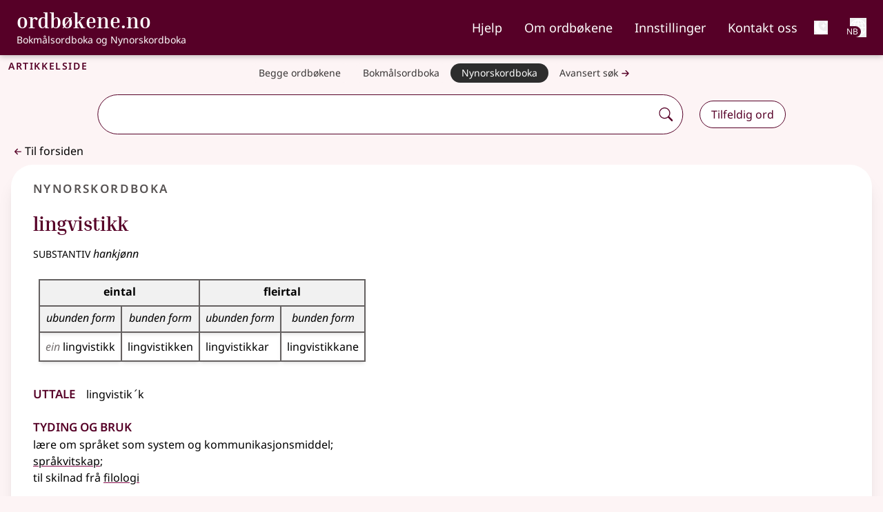

--- FILE ---
content_type: image/svg+xml
request_url: https://ordbokene.no/_nuxt/Sprakradet_logo_neg.ChqPlVNd.svg
body_size: 1948
content:
<?xml version="1.0" encoding="UTF-8" standalone="no"?>
<svg
   version="1.1"
   x="0px"
   y="0px"
   width="156px"
   height="28px"
   viewBox="0 0 156 28"
   id="svg15"
   sodipodi:docname="Sprakradet_logo_neg.svg"
   inkscape:version="1.1.2 (b8e25be833, 2022-02-05)"
   xmlns:inkscape="http://www.inkscape.org/namespaces/inkscape"
   xmlns:sodipodi="http://sodipodi.sourceforge.net/DTD/sodipodi-0.dtd"
   xmlns="http://www.w3.org/2000/svg"
   xmlns:svg="http://www.w3.org/2000/svg">
  <defs
     id="defs19" />
  <sodipodi:namedview
     id="namedview17"
     pagecolor="#ffffff"
     bordercolor="#666666"
     borderopacity="1.0"
     inkscape:pageshadow="2"
     inkscape:pageopacity="0.0"
     inkscape:pagecheckerboard="0"
     showgrid="false"
     inkscape:zoom="7.0641026"
     inkscape:cx="70.214156"
     inkscape:cy="14.014519"
     inkscape:window-width="2560"
     inkscape:window-height="1377"
     inkscape:window-x="-8"
     inkscape:window-y="-8"
     inkscape:window-maximized="1"
     inkscape:current-layer="svg15" />
  <g
     transform="matrix(0.51408938,0,0,-0.51408938,0,27.8)"
     id="g10">
    <g
       transform="scale(0.1)"
       id="g12">
      <path
         id="path14"
         style="fill:#ffffff;fill-opacity:1;fill-rule:nonzero;stroke:none"
         d="m 143.988,508.766 c 79.996,0 134.391,-54.399 134.391,-127.993 h -73.594 c 0,35.2 -22.398,57.594 -60.797,57.594 -38.39,0 -60.7927,-22.394 -60.7927,-44.797 0,-70.39 207.9887,-31.996 207.9887,-179.183 0,-57.602 -57.598,-115.1917 -147.196,-115.1917 C 54.3945,99.1953 0,153.59 0,230.383 h 76.7969 c 0,-35.195 25.5981,-60.793 67.1911,-60.793 44.801,0 67.2,22.398 67.2,47.992 0,73.594 -207.98487,35.199 -207.98487,175.348 0,61.437 54.39457,115.836 140.78487,115.836" />
      <path
         id="path16"
         style="fill:#ffffff;fill-opacity:1;fill-rule:nonzero;stroke:none"
         d="m 486.383,169.59 c 41.597,0 73.594,31.996 73.594,79.988 0,48 -31.997,79.996 -73.594,79.996 -41.598,0 -73.594,-31.996 -73.594,-79.996 0,-47.992 31.996,-79.988 73.594,-79.988 z m 147.191,79.988 c 0,-86.39 -64,-150.3827 -137.594,-150.3827 -47.996,0 -76.792,28.7927 -76.792,28.7927 V 0 H 345.59 v 396.773 h 54.398 l 12.801,-28.8 c 0,0 31.996,32 83.191,32 73.594,0 137.594,-63.996 137.594,-150.395" />
      <path
         id="path18"
         style="fill:#ffffff;fill-opacity:1;fill-rule:nonzero;stroke:none"
         d="m 847.973,396.773 v -76.796 c 0,0 -9.598,3.203 -25.594,3.203 -35.199,0 -60.797,-25.602 -60.797,-64 V 102.395 h -73.598 v 294.378 h 54.399 l 12.797,-31.996 c 0,0 25.601,35.196 70.394,35.196 12.801,0 22.399,-3.2 22.399,-3.2" />
      <path
         id="path20"
         style="fill:#ffffff;fill-opacity:1;fill-rule:nonzero;stroke:none"
         d="m 1014.38,505.563 c -12.8,0 -22.4,-9.602 -22.4,-22.399 0,-12.797 9.6,-22.398 22.4,-22.398 12.8,0 22.4,9.601 22.4,22.398 0,12.797 -9.6,22.399 -22.4,22.399 z m 41.6,-287.981 v 12.801 c -86.394,0 -102.394,-15.996 -102.394,-41.598 0,-15.996 16,-32 38.394,-32 38.4,0 64,25.602 64,60.797 z m -41.6,207.988 c -35.196,0 -60.794,25.598 -60.794,57.594 0,31.996 25.598,57.598 60.794,57.598 35.2,0 60.8,-25.602 60.8,-57.598 0,-31.996 -25.6,-57.594 -60.8,-57.594 z m 115.2,-140.789 V 102.395 h -54.4 l -12.8,28.796 c 0,0 -32,-31.9957 -83.196,-31.9957 -63.993,0 -99.196,35.1957 -99.196,83.1917 0,57.593 41.598,99.195 175.992,99.195 0,31.996 -19.2,51.191 -48,51.191 -38.394,0 -44.796,-31.996 -44.796,-31.996 H 889.59 c 6.402,54.399 51.195,99.196 124.79,99.196 67.2,0 115.2,-48 115.2,-115.192" />
      <path
         id="path22"
         style="fill:#ffffff;fill-opacity:1;fill-rule:nonzero;stroke:none"
         d="M 1372.77,102.395 1270.38,236.781 V 102.395 h -73.6 v 403.168 h 73.6 V 275.18 l 89.59,121.593 h 83.19 L 1337.57,255.98 1455.97,102.395 h -83.2" />
      <path
         id="path24"
         style="fill:#ffffff;fill-opacity:1;fill-rule:nonzero;stroke:none"
         d="m 1644.78,396.773 v -76.796 c 0,0 -9.6,3.203 -25.6,3.203 -35.19,0 -60.8,-25.602 -60.8,-64 V 102.395 h -73.59 v 294.378 h 54.39 l 12.81,-31.996 c 0,0 25.59,35.196 70.39,35.196 12.8,0 22.4,-3.2 22.4,-3.2" />
      <path
         id="path26"
         style="fill:#ffffff;fill-opacity:1;fill-rule:nonzero;stroke:none"
         d="m 1811.19,505.563 c -12.8,0 -22.4,-9.602 -22.4,-22.399 0,-12.797 9.6,-22.398 22.4,-22.398 12.8,0 22.4,9.601 22.4,22.398 0,12.797 -9.6,22.399 -22.4,22.399 z m 41.6,-287.981 v 12.801 c -86.4,0 -102.39,-15.996 -102.39,-41.598 0,-15.996 15.99,-32 38.39,-32 38.39,0 64,25.602 64,60.797 z m -41.6,207.988 c -35.2,0 -60.79,25.598 -60.79,57.594 0,31.996 25.59,57.598 60.79,57.598 35.19,0 60.8,-25.602 60.8,-57.598 0,-31.996 -25.61,-57.594 -60.8,-57.594 z M 1926.38,284.781 V 102.395 h -54.39 l -12.81,28.796 c 0,0 -32,-31.9957 -83.19,-31.9957 -63.99,0 -99.19,35.1957 -99.19,83.1917 0,57.593 41.59,99.195 175.99,99.195 0,31.996 -19.2,51.191 -48,51.191 -38.4,0 -44.79,-31.996 -44.79,-31.996 h -73.6 c 6.4,54.399 51.19,99.196 124.79,99.196 67.19,0 115.19,-48 115.19,-115.192" />
      <path
         id="path28"
         style="fill:#ffffff;fill-opacity:1;fill-rule:nonzero;stroke:none"
         d="m 2124.78,329.574 c -41.59,0 -73.59,-31.996 -73.59,-79.996 0,-47.992 32,-79.988 73.59,-79.988 41.6,0 73.59,31.996 73.59,79.988 0,48 -31.99,79.996 -73.59,79.996 z m -147.19,-79.996 c 0,86.399 64,150.395 137.59,150.395 48,0 76.8,-28.801 76.8,-28.801 v 134.391 h 73.59 V 102.395 h -54.39 l -12.81,28.796 c 0,0 -31.99,-31.9957 -83.19,-31.9957 -73.59,0 -137.59,63.9927 -137.59,150.3827" />
      <path
         id="path30"
         style="fill:#ffffff;fill-opacity:1;fill-rule:nonzero;stroke:none"
         d="m 2396.78,271.984 h 140.79 c -6.4,31.996 -32,57.59 -70.4,57.59 -38.4,0 -63.99,-25.594 -70.39,-57.59 z m 201.58,-79.996 c -15.99,-44.8 -63.99,-92.7927 -131.19,-92.7927 -79.99,0 -147.18,67.1917 -147.18,150.3827 0,83.195 67.19,150.395 147.18,150.395 76.8,0 140.79,-60.797 140.79,-150.395 0,-12.797 -3.2,-28.793 -3.2,-28.793 h -204.78 c 6.4,-28.797 28.79,-51.195 67.19,-51.195 38.4,0 54.4,22.398 54.4,22.398 h 76.79" />
      <path
         id="path32"
         style="fill:#ffffff;fill-opacity:1;fill-rule:nonzero;stroke:none"
         d="m 2694.38,467.168 h 63.99 v -70.395 h 64 v -67.199 h -64 v -121.59 c 0,-25.597 16,-41.597 41.6,-41.597 12.8,0 19.2,3.203 19.2,3.203 v -64 c 0,0 -16,-6.3947 -35.2,-6.3947 -57.6,0 -99.19,41.5937 -99.19,105.5897 v 124.789 h -44.79 v 60.797 h 19.19 c 22.4,0 35.2,12.797 35.2,35.199 v 41.598" />
      <path
         id="path34"
         style="fill:#f1dc4e;fill-opacity:1;fill-rule:nonzero;stroke:none"
         d="m 2973.19,540.039 c 16.36,0 30.66,-6.117 42.93,-18.398 12.27,-12.282 18.41,-26.602 18.41,-42.938 0,-16.375 -6.14,-30.68 -18.41,-42.93 -12.27,-12.281 -26.57,-18.402 -42.93,-18.402 -16.35,0 -30.67,6.121 -42.94,18.402 -12.28,12.25 -18.41,26.555 -18.41,42.93 0,16.336 6.13,30.656 18.41,42.938 12.27,12.281 26.59,18.398 42.94,18.398 z m 0,-179.945 c 16.36,0 30.66,-6.125 42.93,-18.403 12.27,-12.246 18.41,-26.558 18.41,-42.941 0,-16.34 -6.14,-30.648 -18.41,-42.93 -12.27,-12.281 -26.57,-18.398 -42.93,-18.398 -16.35,0 -30.67,6.117 -42.94,18.398 -12.28,12.282 -18.41,26.59 -18.41,42.93 0,16.383 6.13,30.695 18.41,42.941 12.27,12.278 26.59,18.403 42.94,18.403 v 0" />
    </g>
  </g>
</svg>
